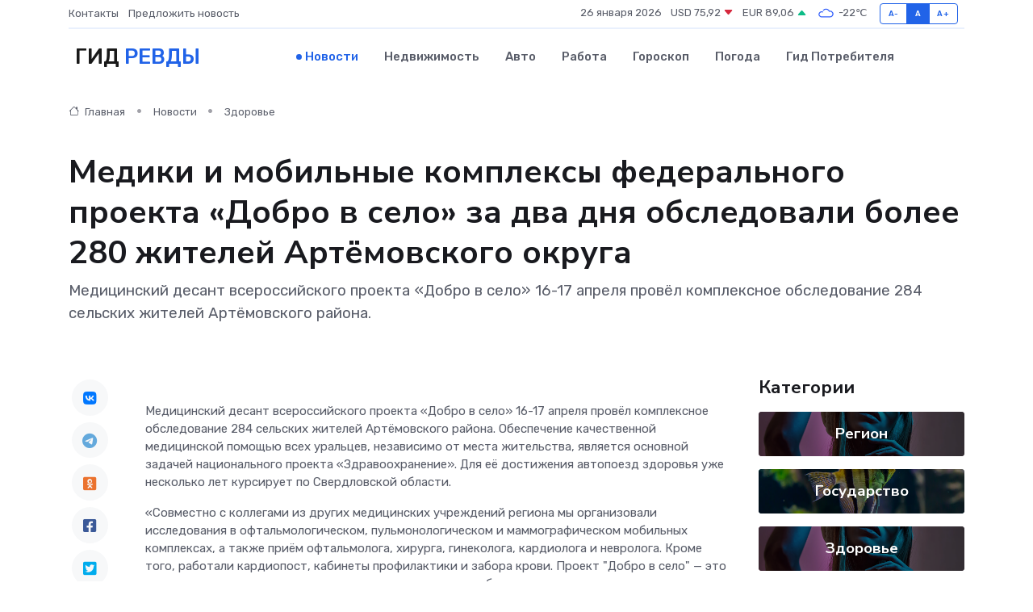

--- FILE ---
content_type: text/html; charset=UTF-8
request_url: https://revda-gid.ru/news/zdorove/mediki-i-mobilnye-kompleksy-federalnogo-proekta-dobro-v-selo-za-dva-dnya-obsledovali-bolee-280-zhiteley-artemovskogo-okruga.htm
body_size: 10315
content:
<!DOCTYPE html>
<html lang="ru">
<head>
	<meta charset="utf-8">
	<meta name="csrf-token" content="tMDjsd6fQlDD4DLJ27DNWk8rJEYQ5aVqSQ5XDS53">
    <meta http-equiv="X-UA-Compatible" content="IE=edge">
    <meta name="viewport" content="width=device-width, initial-scale=1">
    <title>Медики и мобильные комплексы федерального проекта «Добро в село» за два дня обследовали более 280 жителей Артёмовского округа - новости Ревды</title>
    <meta name="description" property="description" content="Медицинский десант всероссийского проекта «Добро в село» 16-17 апреля провёл комплексное обследование 284 сельских жителей Артёмовского района.">
    
    <meta property="fb:pages" content="105958871990207" />
    <link rel="shortcut icon" type="image/x-icon" href="https://revda-gid.ru/favicon.svg">
    <link rel="canonical" href="https://revda-gid.ru/news/zdorove/mediki-i-mobilnye-kompleksy-federalnogo-proekta-dobro-v-selo-za-dva-dnya-obsledovali-bolee-280-zhiteley-artemovskogo-okruga.htm">
    <link rel="preconnect" href="https://fonts.gstatic.com">
    <link rel="dns-prefetch" href="https://fonts.googleapis.com">
    <link rel="dns-prefetch" href="https://pagead2.googlesyndication.com">
    <link rel="dns-prefetch" href="https://res.cloudinary.com">
    <link href="https://fonts.googleapis.com/css2?family=Nunito+Sans:wght@400;700&family=Rubik:wght@400;500;700&display=swap" rel="stylesheet">
    <link rel="stylesheet" type="text/css" href="https://revda-gid.ru/assets/font-awesome/css/all.min.css">
    <link rel="stylesheet" type="text/css" href="https://revda-gid.ru/assets/bootstrap-icons/bootstrap-icons.css">
    <link rel="stylesheet" type="text/css" href="https://revda-gid.ru/assets/tiny-slider/tiny-slider.css">
    <link rel="stylesheet" type="text/css" href="https://revda-gid.ru/assets/glightbox/css/glightbox.min.css">
    <link rel="stylesheet" type="text/css" href="https://revda-gid.ru/assets/plyr/plyr.css">
    <link id="style-switch" rel="stylesheet" type="text/css" href="https://revda-gid.ru/assets/css/style.css">
    <link rel="stylesheet" type="text/css" href="https://revda-gid.ru/assets/css/style2.css">

    <meta name="twitter:card" content="summary">
    <meta name="twitter:site" content="@mysite">
    <meta name="twitter:title" content="Медики и мобильные комплексы федерального проекта «Добро в село» за два дня обследовали более 280 жителей Артёмовского округа - новости Ревды">
    <meta name="twitter:description" content="Медицинский десант всероссийского проекта «Добро в село» 16-17 апреля провёл комплексное обследование 284 сельских жителей Артёмовского района.">
    <meta name="twitter:creator" content="@mysite">
    <meta name="twitter:image:src" content="https://revda-gid.ru/images/logo.gif">
    <meta name="twitter:domain" content="revda-gid.ru">
    <meta name="twitter:card" content="summary_large_image" /><meta name="twitter:image" content="https://revda-gid.ru/images/logo.gif">

    <meta property="og:url" content="http://revda-gid.ru/news/zdorove/mediki-i-mobilnye-kompleksy-federalnogo-proekta-dobro-v-selo-za-dva-dnya-obsledovali-bolee-280-zhiteley-artemovskogo-okruga.htm">
    <meta property="og:title" content="Медики и мобильные комплексы федерального проекта «Добро в село» за два дня обследовали более 280 жителей Артёмовского округа - новости Ревды">
    <meta property="og:description" content="Медицинский десант всероссийского проекта «Добро в село» 16-17 апреля провёл комплексное обследование 284 сельских жителей Артёмовского района.">
    <meta property="og:type" content="website">
    <meta property="og:image" content="https://revda-gid.ru/images/logo.gif">
    <meta property="og:locale" content="ru_RU">
    <meta property="og:site_name" content="Гид Ревды">
    

    <link rel="image_src" href="https://revda-gid.ru/images/logo.gif" />

    <link rel="alternate" type="application/rss+xml" href="https://revda-gid.ru/feed" title="Ревда: гид, новости, афиша">
        <script async src="https://pagead2.googlesyndication.com/pagead/js/adsbygoogle.js"></script>
    <script>
        (adsbygoogle = window.adsbygoogle || []).push({
            google_ad_client: "ca-pub-0899253526956684",
            enable_page_level_ads: true
        });
    </script>
        
    
    
    
    <script>if (window.top !== window.self) window.top.location.replace(window.self.location.href);</script>
    <script>if(self != top) { top.location=document.location;}</script>

<!-- Google tag (gtag.js) -->
<script async src="https://www.googletagmanager.com/gtag/js?id=G-71VQP5FD0J"></script>
<script>
  window.dataLayer = window.dataLayer || [];
  function gtag(){dataLayer.push(arguments);}
  gtag('js', new Date());

  gtag('config', 'G-71VQP5FD0J');
</script>
</head>
<body>
<script type="text/javascript" > (function(m,e,t,r,i,k,a){m[i]=m[i]||function(){(m[i].a=m[i].a||[]).push(arguments)}; m[i].l=1*new Date();k=e.createElement(t),a=e.getElementsByTagName(t)[0],k.async=1,k.src=r,a.parentNode.insertBefore(k,a)}) (window, document, "script", "https://mc.yandex.ru/metrika/tag.js", "ym"); ym(54007933, "init", {}); ym(86840228, "init", { clickmap:true, trackLinks:true, accurateTrackBounce:true, webvisor:true });</script> <noscript><div><img src="https://mc.yandex.ru/watch/54007933" style="position:absolute; left:-9999px;" alt="" /><img src="https://mc.yandex.ru/watch/86840228" style="position:absolute; left:-9999px;" alt="" /></div></noscript>
<script type="text/javascript">
    new Image().src = "//counter.yadro.ru/hit?r"+escape(document.referrer)+((typeof(screen)=="undefined")?"":";s"+screen.width+"*"+screen.height+"*"+(screen.colorDepth?screen.colorDepth:screen.pixelDepth))+";u"+escape(document.URL)+";h"+escape(document.title.substring(0,150))+";"+Math.random();
</script>
<!-- Rating@Mail.ru counter -->
<script type="text/javascript">
var _tmr = window._tmr || (window._tmr = []);
_tmr.push({id: "3138453", type: "pageView", start: (new Date()).getTime()});
(function (d, w, id) {
  if (d.getElementById(id)) return;
  var ts = d.createElement("script"); ts.type = "text/javascript"; ts.async = true; ts.id = id;
  ts.src = "https://top-fwz1.mail.ru/js/code.js";
  var f = function () {var s = d.getElementsByTagName("script")[0]; s.parentNode.insertBefore(ts, s);};
  if (w.opera == "[object Opera]") { d.addEventListener("DOMContentLoaded", f, false); } else { f(); }
})(document, window, "topmailru-code");
</script><noscript><div>
<img src="https://top-fwz1.mail.ru/counter?id=3138453;js=na" style="border:0;position:absolute;left:-9999px;" alt="Top.Mail.Ru" />
</div></noscript>
<!-- //Rating@Mail.ru counter -->

<header class="navbar-light navbar-sticky header-static">
    <div class="navbar-top d-none d-lg-block small">
        <div class="container">
            <div class="d-md-flex justify-content-between align-items-center my-1">
                <!-- Top bar left -->
                <ul class="nav">
                    <li class="nav-item">
                        <a class="nav-link ps-0" href="https://revda-gid.ru/contacts">Контакты</a>
                    </li>
                    <li class="nav-item">
                        <a class="nav-link ps-0" href="https://revda-gid.ru/sendnews">Предложить новость</a>
                    </li>
                    
                </ul>
                <!-- Top bar right -->
                <div class="d-flex align-items-center">
                    
                    <ul class="list-inline mb-0 text-center text-sm-end me-3">
						<li class="list-inline-item">
							<span>26 января 2026</span>
						</li>
                        <li class="list-inline-item">
                            <a class="nav-link px-0" href="https://revda-gid.ru/currency">
                                <span>USD 75,92 <i class="bi bi-caret-down-fill text-danger"></i></span>
                            </a>
						</li>
                        <li class="list-inline-item">
                            <a class="nav-link px-0" href="https://revda-gid.ru/currency">
                                <span>EUR 89,06 <i class="bi bi-caret-up-fill text-success"></i></span>
                            </a>
						</li>
						<li class="list-inline-item">
                            <a class="nav-link px-0" href="https://revda-gid.ru/pogoda">
                                <svg xmlns="http://www.w3.org/2000/svg" width="25" height="25" viewBox="0 0 30 30"><path fill="#315EFB" fill-rule="evenodd" d="M25.036 13.066a4.948 4.948 0 0 1 0 5.868A4.99 4.99 0 0 1 20.99 21H8.507a4.49 4.49 0 0 1-3.64-1.86 4.458 4.458 0 0 1 0-5.281A4.491 4.491 0 0 1 8.506 12c.686 0 1.37.159 1.996.473a.5.5 0 0 1 .16.766l-.33.399a.502.502 0 0 1-.598.132 2.976 2.976 0 0 0-3.346.608 3.007 3.007 0 0 0 .334 4.532c.527.396 1.177.59 1.836.59H20.94a3.54 3.54 0 0 0 2.163-.711 3.497 3.497 0 0 0 1.358-3.206 3.45 3.45 0 0 0-.706-1.727A3.486 3.486 0 0 0 20.99 12.5c-.07 0-.138.016-.208.02-.328.02-.645.085-.947.192a.496.496 0 0 1-.63-.287 4.637 4.637 0 0 0-.445-.874 4.495 4.495 0 0 0-.584-.733A4.461 4.461 0 0 0 14.998 9.5a4.46 4.46 0 0 0-3.177 1.318 2.326 2.326 0 0 0-.135.147.5.5 0 0 1-.592.131 5.78 5.78 0 0 0-.453-.19.5.5 0 0 1-.21-.79A5.97 5.97 0 0 1 14.998 8a5.97 5.97 0 0 1 4.237 1.757c.398.399.704.85.966 1.319.262-.042.525-.076.79-.076a4.99 4.99 0 0 1 4.045 2.066zM0 0v30V0zm30 0v30V0z"></path></svg>
                                <span>-22&#8451;</span>
                            </a>
						</li>
					</ul>

                    <!-- Font size accessibility START -->
                    <div class="btn-group me-2" role="group" aria-label="font size changer">
                        <input type="radio" class="btn-check" name="fntradio" id="font-sm">
                        <label class="btn btn-xs btn-outline-primary mb-0" for="font-sm">A-</label>

                        <input type="radio" class="btn-check" name="fntradio" id="font-default" checked>
                        <label class="btn btn-xs btn-outline-primary mb-0" for="font-default">A</label>

                        <input type="radio" class="btn-check" name="fntradio" id="font-lg">
                        <label class="btn btn-xs btn-outline-primary mb-0" for="font-lg">A+</label>
                    </div>

                    
                </div>
            </div>
            <!-- Divider -->
            <div class="border-bottom border-2 border-primary opacity-1"></div>
        </div>
    </div>

    <!-- Logo Nav START -->
    <nav class="navbar navbar-expand-lg">
        <div class="container">
            <!-- Logo START -->
            <a class="navbar-brand" href="https://revda-gid.ru" style="text-align: end;">
                
                			<span class="ms-2 fs-3 text-uppercase fw-normal">Гид <span style="color: #2163e8;">Ревды</span></span>
                            </a>
            <!-- Logo END -->

            <!-- Responsive navbar toggler -->
            <button class="navbar-toggler ms-auto" type="button" data-bs-toggle="collapse"
                data-bs-target="#navbarCollapse" aria-controls="navbarCollapse" aria-expanded="false"
                aria-label="Toggle navigation">
                <span class="text-body h6 d-none d-sm-inline-block">Menu</span>
                <span class="navbar-toggler-icon"></span>
            </button>

            <!-- Main navbar START -->
            <div class="collapse navbar-collapse" id="navbarCollapse">
                <ul class="navbar-nav navbar-nav-scroll mx-auto">
                                        <li class="nav-item"> <a class="nav-link active" href="https://revda-gid.ru/news">Новости</a></li>
                                        <li class="nav-item"> <a class="nav-link" href="https://revda-gid.ru/realty">Недвижимость</a></li>
                                        <li class="nav-item"> <a class="nav-link" href="https://revda-gid.ru/auto">Авто</a></li>
                                        <li class="nav-item"> <a class="nav-link" href="https://revda-gid.ru/job">Работа</a></li>
                                        <li class="nav-item"> <a class="nav-link" href="https://revda-gid.ru/horoscope">Гороскоп</a></li>
                                        <li class="nav-item"> <a class="nav-link" href="https://revda-gid.ru/pogoda">Погода</a></li>
                                        <li class="nav-item"> <a class="nav-link" href="https://revda-gid.ru/poleznoe">Гид потребителя</a></li>
                                    </ul>
            </div>
            <!-- Main navbar END -->

            
        </div>
    </nav>
    <!-- Logo Nav END -->
</header>
    <main>
        <!-- =======================
                Main content START -->
        <section class="pt-3 pb-lg-5">
            <div class="container" data-sticky-container>
                <div class="row">
                    <!-- Main Post START -->
                    <div class="col-lg-9">
                        <!-- Categorie Detail START -->
                        <div class="mb-4">
							<nav aria-label="breadcrumb" itemscope itemtype="http://schema.org/BreadcrumbList">
								<ol class="breadcrumb breadcrumb-dots">
									<li class="breadcrumb-item" itemprop="itemListElement" itemscope itemtype="http://schema.org/ListItem">
										<meta itemprop="name" content="Гид Ревды">
										<meta itemprop="position" content="1">
										<meta itemprop="item" content="https://revda-gid.ru">
										<a itemprop="url" href="https://revda-gid.ru">
										<i class="bi bi-house me-1"></i> Главная
										</a>
									</li>
									<li class="breadcrumb-item" itemprop="itemListElement" itemscope itemtype="http://schema.org/ListItem">
										<meta itemprop="name" content="Новости">
										<meta itemprop="position" content="2">
										<meta itemprop="item" content="https://revda-gid.ru/news">
										<a itemprop="url" href="https://revda-gid.ru/news"> Новости</a>
									</li>
									<li class="breadcrumb-item" aria-current="page" itemprop="itemListElement" itemscope itemtype="http://schema.org/ListItem">
										<meta itemprop="name" content="Здоровье">
										<meta itemprop="position" content="3">
										<meta itemprop="item" content="https://revda-gid.ru/news/zdorove">
										<a itemprop="url" href="https://revda-gid.ru/news/zdorove"> Здоровье</a>
									</li>
									<li aria-current="page" itemprop="itemListElement" itemscope itemtype="http://schema.org/ListItem">
									<meta itemprop="name" content="Медики и мобильные комплексы федерального проекта «Добро в село» за два дня обследовали более 280 жителей Артёмовского округа">
									<meta itemprop="position" content="4" />
									<meta itemprop="item" content="https://revda-gid.ru/news/zdorove/mediki-i-mobilnye-kompleksy-federalnogo-proekta-dobro-v-selo-za-dva-dnya-obsledovali-bolee-280-zhiteley-artemovskogo-okruga.htm">
									</li>
								</ol>
							</nav>
						
                        </div>
                    </div>
                </div>
                <div class="row align-items-center">
                                                        <!-- Content -->
                    <div class="col-md-12 mt-4 mt-md-0">
                                            <h1 class="display-6">Медики и мобильные комплексы федерального проекта «Добро в село» за два дня обследовали более 280 жителей Артёмовского округа</h1>
                        <p class="lead">Медицинский десант всероссийского проекта «Добро в село» 16-17 апреля провёл комплексное обследование 284 сельских жителей Артёмовского района.</p>
                    </div>
				                                    </div>
            </div>
        </section>
        <!-- =======================
        Main START -->
        <section class="pt-0">
            <div class="container position-relative" data-sticky-container>
                <div class="row">
                    <!-- Left sidebar START -->
                    <div class="col-md-1">
                        <div class="text-start text-lg-center mb-5" data-sticky data-margin-top="80" data-sticky-for="767">
                            <style>
                                .fa-vk::before {
                                    color: #07f;
                                }
                                .fa-telegram::before {
                                    color: #64a9dc;
                                }
                                .fa-facebook-square::before {
                                    color: #3b5998;
                                }
                                .fa-odnoklassniki-square::before {
                                    color: #eb722e;
                                }
                                .fa-twitter-square::before {
                                    color: #00aced;
                                }
                                .fa-whatsapp::before {
                                    color: #65bc54;
                                }
                                .fa-viber::before {
                                    color: #7b519d;
                                }
                                .fa-moimir svg {
                                    background-color: #168de2;
                                    height: 18px;
                                    width: 18px;
                                    background-size: 18px 18px;
                                    border-radius: 4px;
                                    margin-bottom: 2px;
                                }
                            </style>
                            <ul class="nav text-white-force">
                                <li class="nav-item">
                                    <a class="nav-link icon-md rounded-circle m-1 p-0 fs-5 bg-light" href="https://vk.com/share.php?url=https://revda-gid.ru/news/zdorove/mediki-i-mobilnye-kompleksy-federalnogo-proekta-dobro-v-selo-za-dva-dnya-obsledovali-bolee-280-zhiteley-artemovskogo-okruga.htm&title=Медики и мобильные комплексы федерального проекта «Добро в село» за два дня обследовали более 280 жителей Артёмовского округа - новости Ревды&utm_source=share" rel="nofollow" target="_blank">
                                        <i class="fab fa-vk align-middle text-body"></i>
                                    </a>
                                </li>
                                <li class="nav-item">
                                    <a class="nav-link icon-md rounded-circle m-1 p-0 fs-5 bg-light" href="https://t.me/share/url?url=https://revda-gid.ru/news/zdorove/mediki-i-mobilnye-kompleksy-federalnogo-proekta-dobro-v-selo-za-dva-dnya-obsledovali-bolee-280-zhiteley-artemovskogo-okruga.htm&text=Медики и мобильные комплексы федерального проекта «Добро в село» за два дня обследовали более 280 жителей Артёмовского округа - новости Ревды&utm_source=share" rel="nofollow" target="_blank">
                                        <i class="fab fa-telegram align-middle text-body"></i>
                                    </a>
                                </li>
                                <li class="nav-item">
                                    <a class="nav-link icon-md rounded-circle m-1 p-0 fs-5 bg-light" href="https://connect.ok.ru/offer?url=https://revda-gid.ru/news/zdorove/mediki-i-mobilnye-kompleksy-federalnogo-proekta-dobro-v-selo-za-dva-dnya-obsledovali-bolee-280-zhiteley-artemovskogo-okruga.htm&title=Медики и мобильные комплексы федерального проекта «Добро в село» за два дня обследовали более 280 жителей Артёмовского округа - новости Ревды&utm_source=share" rel="nofollow" target="_blank">
                                        <i class="fab fa-odnoklassniki-square align-middle text-body"></i>
                                    </a>
                                </li>
                                <li class="nav-item">
                                    <a class="nav-link icon-md rounded-circle m-1 p-0 fs-5 bg-light" href="https://www.facebook.com/sharer.php?src=sp&u=https://revda-gid.ru/news/zdorove/mediki-i-mobilnye-kompleksy-federalnogo-proekta-dobro-v-selo-za-dva-dnya-obsledovali-bolee-280-zhiteley-artemovskogo-okruga.htm&title=Медики и мобильные комплексы федерального проекта «Добро в село» за два дня обследовали более 280 жителей Артёмовского округа - новости Ревды&utm_source=share" rel="nofollow" target="_blank">
                                        <i class="fab fa-facebook-square align-middle text-body"></i>
                                    </a>
                                </li>
                                <li class="nav-item">
                                    <a class="nav-link icon-md rounded-circle m-1 p-0 fs-5 bg-light" href="https://twitter.com/intent/tweet?text=Медики и мобильные комплексы федерального проекта «Добро в село» за два дня обследовали более 280 жителей Артёмовского округа - новости Ревды&url=https://revda-gid.ru/news/zdorove/mediki-i-mobilnye-kompleksy-federalnogo-proekta-dobro-v-selo-za-dva-dnya-obsledovali-bolee-280-zhiteley-artemovskogo-okruga.htm&utm_source=share" rel="nofollow" target="_blank">
                                        <i class="fab fa-twitter-square align-middle text-body"></i>
                                    </a>
                                </li>
                                <li class="nav-item">
                                    <a class="nav-link icon-md rounded-circle m-1 p-0 fs-5 bg-light" href="https://api.whatsapp.com/send?text=Медики и мобильные комплексы федерального проекта «Добро в село» за два дня обследовали более 280 жителей Артёмовского округа - новости Ревды https://revda-gid.ru/news/zdorove/mediki-i-mobilnye-kompleksy-federalnogo-proekta-dobro-v-selo-za-dva-dnya-obsledovali-bolee-280-zhiteley-artemovskogo-okruga.htm&utm_source=share" rel="nofollow" target="_blank">
                                        <i class="fab fa-whatsapp align-middle text-body"></i>
                                    </a>
                                </li>
                                <li class="nav-item">
                                    <a class="nav-link icon-md rounded-circle m-1 p-0 fs-5 bg-light" href="viber://forward?text=Медики и мобильные комплексы федерального проекта «Добро в село» за два дня обследовали более 280 жителей Артёмовского округа - новости Ревды https://revda-gid.ru/news/zdorove/mediki-i-mobilnye-kompleksy-federalnogo-proekta-dobro-v-selo-za-dva-dnya-obsledovali-bolee-280-zhiteley-artemovskogo-okruga.htm&utm_source=share" rel="nofollow" target="_blank">
                                        <i class="fab fa-viber align-middle text-body"></i>
                                    </a>
                                </li>
                                <li class="nav-item">
                                    <a class="nav-link icon-md rounded-circle m-1 p-0 fs-5 bg-light" href="https://connect.mail.ru/share?url=https://revda-gid.ru/news/zdorove/mediki-i-mobilnye-kompleksy-federalnogo-proekta-dobro-v-selo-za-dva-dnya-obsledovali-bolee-280-zhiteley-artemovskogo-okruga.htm&title=Медики и мобильные комплексы федерального проекта «Добро в село» за два дня обследовали более 280 жителей Артёмовского округа - новости Ревды&utm_source=share" rel="nofollow" target="_blank">
                                        <i class="fab fa-moimir align-middle text-body"><svg viewBox='0 0 24 24' xmlns='http://www.w3.org/2000/svg'><path d='M8.889 9.667a1.333 1.333 0 100-2.667 1.333 1.333 0 000 2.667zm6.222 0a1.333 1.333 0 100-2.667 1.333 1.333 0 000 2.667zm4.77 6.108l-1.802-3.028a.879.879 0 00-1.188-.307.843.843 0 00-.313 1.166l.214.36a6.71 6.71 0 01-4.795 1.996 6.711 6.711 0 01-4.792-1.992l.217-.364a.844.844 0 00-.313-1.166.878.878 0 00-1.189.307l-1.8 3.028a.844.844 0 00.312 1.166.88.88 0 001.189-.307l.683-1.147a8.466 8.466 0 005.694 2.18 8.463 8.463 0 005.698-2.184l.685 1.151a.873.873 0 001.189.307.844.844 0 00.312-1.166z' fill='#FFF' fill-rule='evenodd'/></svg></i>
                                    </a>
                                </li>
                                
                            </ul>
                        </div>
                    </div>
                    <!-- Left sidebar END -->

                    <!-- Main Content START -->
                    <div class="col-md-10 col-lg-8 mb-5">
                        <div class="mb-4">
                                                    </div>
                        <div itemscope itemtype="http://schema.org/NewsArticle">
                            <meta itemprop="headline" content="Медики и мобильные комплексы федерального проекта «Добро в село» за два дня обследовали более 280 жителей Артёмовского округа">
                            <meta itemprop="identifier" content="https://revda-gid.ru/1546">
                            <span itemprop="articleBody"><p> Медицинский десант всероссийского проекта «Добро в село» 16-17 апреля провёл комплексное обследование 284 сельских жителей Артёмовского района. Обеспечение качественной медицинской помощью всех уральцев, независимо от места жительства, является основной задачей национального проекта «Здравоохранение». Для её достижения автопоезд здоровья уже несколько лет курсирует по Свердловской области. </p> <p> «Совместно с коллегами из других медицинских учреждений региона мы организовали исследования в офтальмологическом, пульмонологическом и маммографическом мобильных комплексах, а также приём офтальмолога, хирурга, гинеколога, кардиолога и невролога. Кроме того, работали кардиопост, кабинеты профилактики и забора крови. Проект "Добро в село" — это возможность проверить здоровье с помощью хорошего оборудования, получить рекомендации узких специалистов, не выезжая за пределы родного посёлка или деревни», — отметила начальник амбулаторной службы Артёмовской ЦРБ  Алевтина Баирова  . </p> <p> Студенты Свердловского областного медицинского колледжа и добровольцы регионального Красного Креста, как всегда, активно участвовали в масштабном мероприятии. Они помогали пациентам заполнять анкеты, подниматься в мобильные комплексы, работали на кардиопостах и проводили мастер-классы для детей в образовательных учреждениях. Преподаватели в это время посещали паллиативных пациентов. 
										</p>
											
											

										

                        



<p></p> <p> «Участие наших студентов в таких выездных форматах помогает им не только отработать часть профессиональных навыков, но и увидеть, как работает сельская медицина, как нуждаются в помощи и поддержке пожилые люди, инвалиды. Ребята учатся милосердию, делятся с жителями сёл своими знаниями о профилактике заболеваний, первой помощи. Волонтёрство помогает им закрепить теорию и подготовиться к будущей самостоятельной работе», — подчеркнула директор СОМК, председатель регионального Красного Креста  Ирина Левина  . </p> <p> Отметим, что выездная профилактическая работа, направленная на раннее выявление хронических неинфекционных заболеваний, уже несколько лет успешно осуществляется Всероссийским общественным движением «Волонтёры-медики» при поддержке министерства здравоохранения РФ. В Свердловской области проект «Добро в село» реализуют региональный Минздрав, Свердловский областной медицинский колледж и районные учреждения здравоохранения. </p> <p>  Следующими «станциями» на пути медицинского автопоезда станут сёла Тавдинского района. Всего за апрель он объедет восемь сельских территорий, а за весь 2024 год — порядка шестидесяти.&nbsp;  </p></span>
                        </div>
                                                                        <div><a href="https://xn--80aafiumu9a.xn--p1ai/mediki-i-mobilnye-kompleksy-federalnogo-proekta-dobro-v-selo-za-dva-dnya-obsledovali-bolee-280" target="_blank" rel="author">Источник</a></div>
                                                                        <div class="col-12 mt-3"><a href="https://revda-gid.ru/sendnews">Предложить новость</a></div>
                        <div class="col-12 mt-5">
                            <h2 class="my-3">Последние новости</h2>
                            <div class="row gy-4">
                                <!-- Card item START -->
<div class="col-sm-6">
    <div class="card" itemscope="" itemtype="http://schema.org/BlogPosting">
        <!-- Card img -->
        <div class="position-relative">
                        <img class="card-img" src="https://revda-gid.ru/images/noimg-420x315.png" alt="В Серове на основании заключения прокурора главный редактор газеты  одного из предприятий города восстановлена на работе">
                    </div>
        <div class="card-body px-0 pt-3" itemprop="name">
            <h4 class="card-title" itemprop="headline"><a href="https://revda-gid.ru/news/gosudarstvo/v-serove-na-osnovanii-zaklyucheniya-prokurora-glavnyy-redaktor-gazety-odnogo-iz-predpriyatiy-goroda-vosstanovlena-na-rabote.htm"
                    class="btn-link text-reset fw-bold" itemprop="url">В Серове на основании заключения прокурора главный редактор газеты  одного из предприятий города восстановлена на работе</a></h4>
            <p class="card-text" itemprop="articleBody">Сотрудник Серовской городской прокуратуры в порядке ч. 3 ст. 45 ГПК РФ принял участие в рассмотрении судом гражданского дела по иску жительницы города о восстановлении на работе и взыскании вынужденного прогула.</p>
        </div>
        <meta itemprop="author" content="Редактор"/>
        <meta itemscope itemprop="mainEntityOfPage" itemType="https://schema.org/WebPage" itemid="https://revda-gid.ru/news/gosudarstvo/v-serove-na-osnovanii-zaklyucheniya-prokurora-glavnyy-redaktor-gazety-odnogo-iz-predpriyatiy-goroda-vosstanovlena-na-rabote.htm"/>
        <meta itemprop="dateModified" content="2025-04-06"/>
        <meta itemprop="datePublished" content="2025-04-06"/>
    </div>
</div>
<!-- Card item END -->
<!-- Card item START -->
<div class="col-sm-6">
    <div class="card" itemscope="" itemtype="http://schema.org/BlogPosting">
        <!-- Card img -->
        <div class="position-relative">
                        <img class="card-img" src="https://revda-gid.ru/images/noimg-420x315.png" alt="Врио губернатора Денис Паслер поздравил геологов и&nbsp;ветеранов отрасли с&nbsp;профессиональным праздником">
                    </div>
        <div class="card-body px-0 pt-3" itemprop="name">
            <h4 class="card-title" itemprop="headline"><a href="https://revda-gid.ru/news/gosudarstvo/vrio-gubernatora-denis-pasler-pozdravil-geologov-i-nbsp-veteranov-otrasli-s-nbsp-professionalnym-prazdnikom.htm"
                    class="btn-link text-reset fw-bold" itemprop="url">Врио губернатора Денис Паслер поздравил геологов и&nbsp;ветеранов отрасли с&nbsp;профессиональным праздником</a></h4>
            <p class="card-text" itemprop="articleBody">Как&amp;nbsp;отмечено в&amp;nbsp;обращении, труд геологов ответственен и&amp;nbsp;почётен, поскольку служит росту экономики,</p>
        </div>
        <meta itemprop="author" content="Редактор"/>
        <meta itemscope itemprop="mainEntityOfPage" itemType="https://schema.org/WebPage" itemid="https://revda-gid.ru/news/gosudarstvo/vrio-gubernatora-denis-pasler-pozdravil-geologov-i-nbsp-veteranov-otrasli-s-nbsp-professionalnym-prazdnikom.htm"/>
        <meta itemprop="dateModified" content="2025-04-06"/>
        <meta itemprop="datePublished" content="2025-04-06"/>
    </div>
</div>
<!-- Card item END -->
<!-- Card item START -->
<div class="col-sm-6">
    <div class="card" itemscope="" itemtype="http://schema.org/BlogPosting">
        <!-- Card img -->
        <div class="position-relative">
                        <img class="card-img" src="https://res.cloudinary.com/dafpbqwte/image/upload/c_fill,w_420,h_315,q_auto,g_face/t1cfoilpgcibfatut7ov" alt="Новый городской портал «Афиша Лесной»" itemprop="image">
                    </div>
        <div class="card-body px-0 pt-3" itemprop="name">
            <h4 class="card-title" itemprop="headline"><a href="https://revda-gid.ru/news/region/novyy-gorodskoy-portal-afisha-lesnoy.htm"
                    class="btn-link text-reset fw-bold" itemprop="url">Новый городской портал «Афиша Лесной»</a></h4>
            <p class="card-text" itemprop="articleBody">На сайте можно узнать обо всех запланированных городских мероприятиях. А в ближайшее время на сайте появится информация не только о культурных, но и о спортивных событиях.</p>
        </div>
        <meta itemprop="author" content="Редактор"/>
        <meta itemscope itemprop="mainEntityOfPage" itemType="https://schema.org/WebPage" itemid="https://revda-gid.ru/news/region/novyy-gorodskoy-portal-afisha-lesnoy.htm"/>
        <meta itemprop="dateModified" content="2025-04-06"/>
        <meta itemprop="datePublished" content="2025-04-06"/>
    </div>
</div>
<!-- Card item END -->
<!-- Card item START -->
<div class="col-sm-6">
    <div class="card" itemscope="" itemtype="http://schema.org/BlogPosting">
        <!-- Card img -->
        <div class="position-relative">
            <img class="card-img" src="https://res.cloudinary.com/dchlllsu2/image/upload/c_fill,w_420,h_315,q_auto,g_face/gum5gveb8e4ybmvanybm" alt="Коррекция фиброза и возрастных изменений: когда показан эндотканевой лифтинг" itemprop="image">
        </div>
        <div class="card-body px-0 pt-3" itemprop="name">
            <h4 class="card-title" itemprop="headline"><a href="https://krasnodar-gid.ru/news/ekonomika/korrekciya-fibroza-i-vozrastnyh-izmeneniy-kogda-pokazan-endotkanevoy-lifting.htm" class="btn-link text-reset fw-bold" itemprop="url">Коррекция фиброза и возрастных изменений: когда показан эндотканевой лифтинг</a></h4>
            <p class="card-text" itemprop="articleBody">Как современная технология помогает вернуть коже упругость, убрать отёки и улучшить рельеф без хирургии</p>
        </div>
        <meta itemprop="author" content="Редактор"/>
        <meta itemscope itemprop="mainEntityOfPage" itemType="https://schema.org/WebPage" itemid="https://krasnodar-gid.ru/news/ekonomika/korrekciya-fibroza-i-vozrastnyh-izmeneniy-kogda-pokazan-endotkanevoy-lifting.htm"/>
        <meta itemprop="dateModified" content="2026-01-26"/>
        <meta itemprop="datePublished" content="2026-01-26"/>
    </div>
</div>
<!-- Card item END -->
                            </div>
                        </div>
						<div class="col-12 bg-primary bg-opacity-10 p-2 mt-3 rounded">
							Здесь вы найдете свежие и актуальные <a href="https://mariupol-gid.ru">новости в Мариуполе</a>, охватывающие все важные события в городе
						</div>
                        <!-- Comments START -->
                        <div class="mt-5">
                            <h3>Комментарии (0)</h3>
                        </div>
                        <!-- Comments END -->
                        <!-- Reply START -->
                        <div>
                            <h3>Добавить комментарий</h3>
                            <small>Ваш email не публикуется. Обязательные поля отмечены *</small>
                            <form class="row g-3 mt-2">
                                <div class="col-md-6">
                                    <label class="form-label">Имя *</label>
                                    <input type="text" class="form-control" aria-label="First name">
                                </div>
                                <div class="col-md-6">
                                    <label class="form-label">Email *</label>
                                    <input type="email" class="form-control">
                                </div>
                                <div class="col-12">
                                    <label class="form-label">Текст комментария *</label>
                                    <textarea class="form-control" rows="3"></textarea>
                                </div>
                                <div class="col-12">
                                    <button type="submit" class="btn btn-primary">Оставить комментарий</button>
                                </div>
                            </form>
                        </div>
                        <!-- Reply END -->
                    </div>
                    <!-- Main Content END -->
                    <!-- Right sidebar START -->
                    <div class="col-lg-3 d-none d-lg-block">
                        <div data-sticky data-margin-top="80" data-sticky-for="991">
                            <!-- Categories -->
                            <div>
                                <h4 class="mb-3">Категории</h4>
                                                                    <!-- Category item -->
                                    <div class="text-center mb-3 card-bg-scale position-relative overflow-hidden rounded"
                                        style="background-image:url(https://revda-gid.ru/assets/images/blog/4by3/08.jpg); background-position: center left; background-size: cover;">
                                        <div class="bg-dark-overlay-4 p-3">
                                            <a href="https://revda-gid.ru/news/region"
                                                class="stretched-link btn-link fw-bold text-white h5">Регион</a>
                                        </div>
                                    </div>
                                                                    <!-- Category item -->
                                    <div class="text-center mb-3 card-bg-scale position-relative overflow-hidden rounded"
                                        style="background-image:url(https://revda-gid.ru/assets/images/blog/4by3/06.jpg); background-position: center left; background-size: cover;">
                                        <div class="bg-dark-overlay-4 p-3">
                                            <a href="https://revda-gid.ru/news/gosudarstvo"
                                                class="stretched-link btn-link fw-bold text-white h5">Государство</a>
                                        </div>
                                    </div>
                                                                    <!-- Category item -->
                                    <div class="text-center mb-3 card-bg-scale position-relative overflow-hidden rounded"
                                        style="background-image:url(https://revda-gid.ru/assets/images/blog/4by3/08.jpg); background-position: center left; background-size: cover;">
                                        <div class="bg-dark-overlay-4 p-3">
                                            <a href="https://revda-gid.ru/news/zdorove"
                                                class="stretched-link btn-link fw-bold text-white h5">Здоровье</a>
                                        </div>
                                    </div>
                                                                    <!-- Category item -->
                                    <div class="text-center mb-3 card-bg-scale position-relative overflow-hidden rounded"
                                        style="background-image:url(https://revda-gid.ru/assets/images/blog/4by3/02.jpg); background-position: center left; background-size: cover;">
                                        <div class="bg-dark-overlay-4 p-3">
                                            <a href="https://revda-gid.ru/news/ekonomika"
                                                class="stretched-link btn-link fw-bold text-white h5">Экономика</a>
                                        </div>
                                    </div>
                                                                    <!-- Category item -->
                                    <div class="text-center mb-3 card-bg-scale position-relative overflow-hidden rounded"
                                        style="background-image:url(https://revda-gid.ru/assets/images/blog/4by3/06.jpg); background-position: center left; background-size: cover;">
                                        <div class="bg-dark-overlay-4 p-3">
                                            <a href="https://revda-gid.ru/news/politika"
                                                class="stretched-link btn-link fw-bold text-white h5">Политика</a>
                                        </div>
                                    </div>
                                                                    <!-- Category item -->
                                    <div class="text-center mb-3 card-bg-scale position-relative overflow-hidden rounded"
                                        style="background-image:url(https://revda-gid.ru/assets/images/blog/4by3/09.jpg); background-position: center left; background-size: cover;">
                                        <div class="bg-dark-overlay-4 p-3">
                                            <a href="https://revda-gid.ru/news/nauka-i-obrazovanie"
                                                class="stretched-link btn-link fw-bold text-white h5">Наука и Образование</a>
                                        </div>
                                    </div>
                                                                    <!-- Category item -->
                                    <div class="text-center mb-3 card-bg-scale position-relative overflow-hidden rounded"
                                        style="background-image:url(https://revda-gid.ru/assets/images/blog/4by3/03.jpg); background-position: center left; background-size: cover;">
                                        <div class="bg-dark-overlay-4 p-3">
                                            <a href="https://revda-gid.ru/news/proisshestviya"
                                                class="stretched-link btn-link fw-bold text-white h5">Происшествия</a>
                                        </div>
                                    </div>
                                                                    <!-- Category item -->
                                    <div class="text-center mb-3 card-bg-scale position-relative overflow-hidden rounded"
                                        style="background-image:url(https://revda-gid.ru/assets/images/blog/4by3/01.jpg); background-position: center left; background-size: cover;">
                                        <div class="bg-dark-overlay-4 p-3">
                                            <a href="https://revda-gid.ru/news/religiya"
                                                class="stretched-link btn-link fw-bold text-white h5">Религия</a>
                                        </div>
                                    </div>
                                                                    <!-- Category item -->
                                    <div class="text-center mb-3 card-bg-scale position-relative overflow-hidden rounded"
                                        style="background-image:url(https://revda-gid.ru/assets/images/blog/4by3/05.jpg); background-position: center left; background-size: cover;">
                                        <div class="bg-dark-overlay-4 p-3">
                                            <a href="https://revda-gid.ru/news/kultura"
                                                class="stretched-link btn-link fw-bold text-white h5">Культура</a>
                                        </div>
                                    </div>
                                                                    <!-- Category item -->
                                    <div class="text-center mb-3 card-bg-scale position-relative overflow-hidden rounded"
                                        style="background-image:url(https://revda-gid.ru/assets/images/blog/4by3/06.jpg); background-position: center left; background-size: cover;">
                                        <div class="bg-dark-overlay-4 p-3">
                                            <a href="https://revda-gid.ru/news/sport"
                                                class="stretched-link btn-link fw-bold text-white h5">Спорт</a>
                                        </div>
                                    </div>
                                                                    <!-- Category item -->
                                    <div class="text-center mb-3 card-bg-scale position-relative overflow-hidden rounded"
                                        style="background-image:url(https://revda-gid.ru/assets/images/blog/4by3/07.jpg); background-position: center left; background-size: cover;">
                                        <div class="bg-dark-overlay-4 p-3">
                                            <a href="https://revda-gid.ru/news/obschestvo"
                                                class="stretched-link btn-link fw-bold text-white h5">Общество</a>
                                        </div>
                                    </div>
                                                            </div>
                        </div>
                    </div>
                    <!-- Right sidebar END -->
                </div>
        </section>
    </main>
<footer class="bg-dark pt-5">
    
    <!-- Footer copyright START -->
    <div class="bg-dark-overlay-3 mt-5">
        <div class="container">
            <div class="row align-items-center justify-content-md-between py-4">
                <div class="col-md-6">
                    <!-- Copyright -->
                    <div class="text-center text-md-start text-primary-hover text-muted">
                        &#169;2026 Ревда. Все права защищены.
                    </div>
                </div>
                
            </div>
        </div>
    </div>
    <!-- Footer copyright END -->
    <script type="application/ld+json">
        {"@context":"https:\/\/schema.org","@type":"Organization","name":"\u0420\u0435\u0432\u0434\u0430 - \u0433\u0438\u0434, \u043d\u043e\u0432\u043e\u0441\u0442\u0438, \u0430\u0444\u0438\u0448\u0430","url":"https:\/\/revda-gid.ru","sameAs":["https:\/\/vk.com\/public224861232","https:\/\/t.me\/revda_gid"]}
    </script>
</footer>
<!-- Back to top -->
<div class="back-top"><i class="bi bi-arrow-up-short"></i></div>
<script src="https://revda-gid.ru/assets/bootstrap/js/bootstrap.bundle.min.js"></script>
<script src="https://revda-gid.ru/assets/tiny-slider/tiny-slider.js"></script>
<script src="https://revda-gid.ru/assets/sticky-js/sticky.min.js"></script>
<script src="https://revda-gid.ru/assets/glightbox/js/glightbox.min.js"></script>
<script src="https://revda-gid.ru/assets/plyr/plyr.js"></script>
<script src="https://revda-gid.ru/assets/js/functions.js"></script>
<script src="https://yastatic.net/share2/share.js" async></script>
<script defer src="https://static.cloudflareinsights.com/beacon.min.js/vcd15cbe7772f49c399c6a5babf22c1241717689176015" integrity="sha512-ZpsOmlRQV6y907TI0dKBHq9Md29nnaEIPlkf84rnaERnq6zvWvPUqr2ft8M1aS28oN72PdrCzSjY4U6VaAw1EQ==" data-cf-beacon='{"version":"2024.11.0","token":"de861fa28b8045d7aaa106648e4ca247","r":1,"server_timing":{"name":{"cfCacheStatus":true,"cfEdge":true,"cfExtPri":true,"cfL4":true,"cfOrigin":true,"cfSpeedBrain":true},"location_startswith":null}}' crossorigin="anonymous"></script>
</body>
</html>


--- FILE ---
content_type: text/html; charset=utf-8
request_url: https://www.google.com/recaptcha/api2/aframe
body_size: 268
content:
<!DOCTYPE HTML><html><head><meta http-equiv="content-type" content="text/html; charset=UTF-8"></head><body><script nonce="jBi-zMwt2PXeUzIldm9x1A">/** Anti-fraud and anti-abuse applications only. See google.com/recaptcha */ try{var clients={'sodar':'https://pagead2.googlesyndication.com/pagead/sodar?'};window.addEventListener("message",function(a){try{if(a.source===window.parent){var b=JSON.parse(a.data);var c=clients[b['id']];if(c){var d=document.createElement('img');d.src=c+b['params']+'&rc='+(localStorage.getItem("rc::a")?sessionStorage.getItem("rc::b"):"");window.document.body.appendChild(d);sessionStorage.setItem("rc::e",parseInt(sessionStorage.getItem("rc::e")||0)+1);localStorage.setItem("rc::h",'1769402784085');}}}catch(b){}});window.parent.postMessage("_grecaptcha_ready", "*");}catch(b){}</script></body></html>